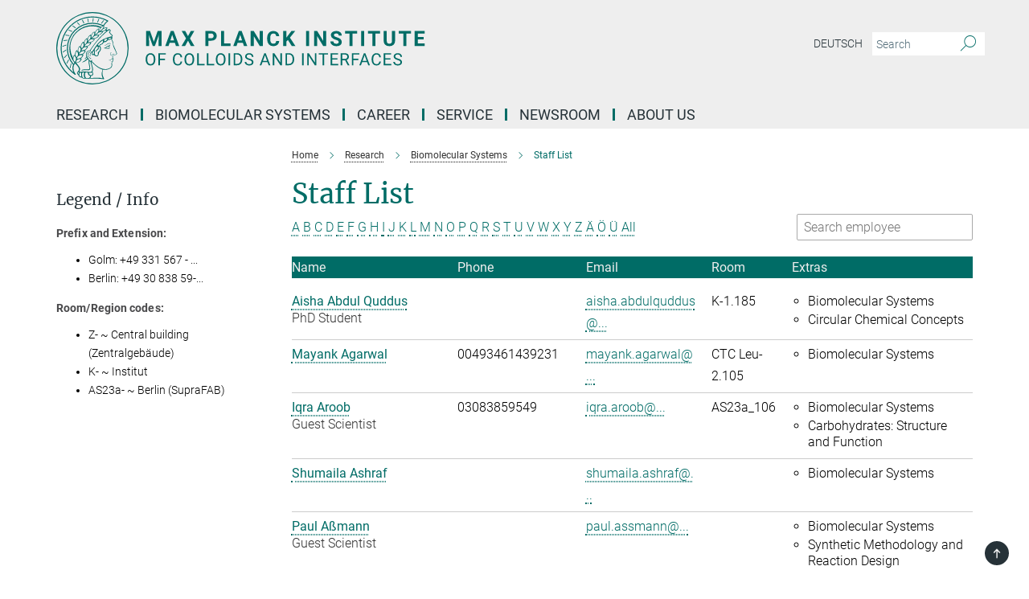

--- FILE ---
content_type: text/html; charset=utf-8
request_url: https://www.mpikg.mpg.de/biomolecular-systems/staff-list?letter=A&previous_letter=U
body_size: 15918
content:
<!DOCTYPE html>
<html prefix="og: http://ogp.me/ns#" lang="en">
<head>
  <meta http-equiv="X-UA-Compatible" content="IE=edge">
  <meta content="width=device-width, initial-scale=1.0" name="viewport">
  <meta http-equiv="Content-Type" content="text/html; charset=utf-8"/>
  <title>Staff List</title>
  
  <meta name="keywords" content="" /><meta name="description" content="" />
  
  
<meta property="og:title" content="Staff List">
<meta property="og:description" content="">
<meta property="og:type" content="website">
<meta property="og:url" content="https://www.mpikg.mpg.de/biomolecular-systems/staff-list">
<meta property="og:image" content="https://www.mpikg.mpg.de/assets/og-logo-281c44f14f2114ed3fe50e666618ff96341055a2f8ce31aa0fd70471a30ca9ed.jpg">


  
  


  <meta name="msapplication-TileColor" content="#fff" />
<meta name="msapplication-square70x70logo" content="/assets/touch-icon-70x70-16c94b19254f9bb0c9f8e8747559f16c0a37fd015be1b4a30d7d1b03ed51f755.png" />
<meta name="msapplication-square150x150logo" content="/assets/touch-icon-150x150-3b1e0a32c3b2d24a1f1f18502efcb8f9e198bf2fc47e73c627d581ffae537142.png" />
<meta name="msapplication-wide310x150logo" content="/assets/touch-icon-310x150-067a0b4236ec2cdc70297273ab6bf1fc2dcf6cc556a62eab064bbfa4f5256461.png" />
<meta name="msapplication-square310x310logo" content="/assets/touch-icon-310x310-d33ffcdc109f9ad965a6892ec61d444da69646747bd88a4ce7fe3d3204c3bf0b.png" />
<link rel="apple-touch-icon" type="image/png" href="/assets/touch-icon-180x180-a3e396f9294afe6618861344bef35fc0075f9631fe80702eb259befcd682a42c.png" sizes="180x180">
<link rel="icon" type="image/png" href="/assets/touch-icon-32x32-143e3880a2e335e870552727a7f643a88be592ac74a53067012b5c0528002367.png" sizes="32x32">

  <link rel="preload" href="/assets/roboto-v20-latin-ext_latin_greek-ext_greek_cyrillic-ext_cyrillic-700-8d2872cf0efbd26ce09519f2ebe27fb09f148125cf65964890cc98562e8d7aa3.woff2" as="font" type="font/woff2" crossorigin="anonymous">
  
  
  
  <script>var ROOT_PATH = '/';var LANGUAGE = 'en';var PATH_TO_CMS = 'https://mpikgf2.iedit.mpg.de';var INSTANCE_NAME = 'mpikgf2';</script>
  
      <link rel="stylesheet" media="all" href="/assets/responsive_live_green-b4104db02fad82373eaef717c39506fa87036661729168d4cfe06a4e84cae1cb.css" />
    <link rel="stylesheet" media="all" href="/assets/responsive/headerstylesheets/mpikgf2-header-c7ac201ea10c01bb87eb7e6a1cc1a6c484bf64fec9f48426cc6c73fe9914a1de.css" />

<script>
  window.addEventListener("load", function() {
    var linkElement = document.createElement("link");
    linkElement.rel="stylesheet";
    linkElement.href="/assets/katex/katex-4c5cd0d7a0c68fd03f44bf90378c50838ac39ebc09d5f02a7a9169be65ab4d65.css";
    linkElement.media="all";
    document.head.appendChild(linkElement);
  });
</script>


  

  

  <script>
  if(!window.DCLGuard) {
    window.DCLGuard=true;
  }
</script>
<script type="module">
//<![CDATA[
document.body.addEventListener('Base',function(){  (function (global) {
    if (global.MpgApp && global.MpgApp.object) {
      global.MpgApp.object.id = +'191001';
    }
  }(window));
});
/*-=deferred=-*/
//]]>
</script>
  <link rel="canonical" href="https://www.mpikg.mpg.de/biomolecular-systems/staff-list" />


  
  <meta name="csrf-param" content="authenticity_token" />
<meta name="csrf-token" content="VcQCLj0yOOzygwuGG5WP2rh9qKEbaSVS8AbzzKS23R_7ZlVi4LKUC9JX4Nlhse0oYK65zSb7GUW6ogej9uYU1Q" />
  <meta name="generator" content="JustRelate CX Cloud (www.justrelate.com)" />
  
  
      <link rel="alternate" hreflang="de" href="https://www.mpikg.mpg.de/biomolekulare-systeme/mitarbeiterliste" />
    <link rel="alternate" hreflang="en" href="https://www.mpikg.mpg.de/biomolecular-systems/staff-list" />


  
    <script type="module" >
      window.allHash = { 'manifest':'/assets/manifest-04024382391bb910584145d8113cf35ef376b55d125bb4516cebeb14ce788597','responsive/modules/display_pubman_reference_counter':'/assets/responsive/modules/display_pubman_reference_counter-8150b81b51110bc3ec7a4dc03078feda26b48c0226aee02029ee6cf7d5a3b87e','responsive/modules/video_module':'/assets/responsive/modules/video_module-231e7a8449475283e1c1a0c7348d56fd29107c9b0d141c824f3bd51bb4f71c10','responsive/live/annual_report_overview':'/assets/responsive/live/annual_report_overview-f7e7c3f45d3666234c0259e10c56456d695ae3c2df7a7d60809b7c64ce52b732','responsive/live/annual_review_overview':'/assets/responsive/live/annual_review_overview-49341d85de5d249f2de9b520154d516e9b4390cbf17a523d5731934d3b9089ec','responsive/live/deferred-picture-loader':'/assets/responsive/live/deferred-picture-loader-088fb2b6bedef1b9972192d465bc79afd9cbe81cefd785b8f8698056aa04cf93','responsive/live/employee':'/assets/responsive/live/employee-ac8cd3e48754c26d9eaf9f9965ab06aca171804411f359cbccd54a69e89bc31c','responsive/live/employee_landing_page':'/assets/responsive/live/employee_landing_page-ac8cd3e48754c26d9eaf9f9965ab06aca171804411f359cbccd54a69e89bc31c','responsive/live/employee_search':'/assets/responsive/live/employee_search-47a41df3fc7a7dea603765ad3806515b07efaddd7cf02a8d9038bdce6fa548a1','responsive/live/event_overview':'/assets/responsive/live/event_overview-817c26c3dfe343bed2eddac7dd37b6638da92babec077a826fde45294ed63f3c','responsive/live/gallery_overview':'/assets/responsive/live/gallery_overview-459edb4dec983cc03e8658fafc1f9df7e9d1c78786c31d9864e109a04fde3be7','responsive/live/institute_page':'/assets/responsive/live/institute_page-03ec6d8aaec2eff8a6c1522f54abf44608299523f838fc7d14db1e68d8ec0c7a','responsive/live/institutes_map':'/assets/responsive/live/institutes_map-588c0307e4a797238ba50134c823708bd3d8d640157dc87cf24b592ecdbd874e','responsive/live/job_board':'/assets/responsive/live/job_board-0db2f3e92fdcd350960e469870b9bef95adc9b08e90418d17a0977ae0a9ec8fd','responsive/live/newsroom':'/assets/responsive/live/newsroom-c8be313dabf63d1ee1e51af14f32628f2c0b54a5ef41ce999b8bd024dc64cad2','responsive/live/organigramm':'/assets/responsive/live/organigramm-18444677e2dce6a3c2138ce8d4a01aca7e84b3ea9ffc175b801208634555d8ff','responsive/live/research_page':'/assets/responsive/live/research_page-c8be313dabf63d1ee1e51af14f32628f2c0b54a5ef41ce999b8bd024dc64cad2','responsive/live/science_gallery_overview':'/assets/responsive/live/science_gallery_overview-5c87ac26683fe2f4315159efefa651462b87429147b8f9504423742e6b7f7785','responsive/live/tabcard':'/assets/responsive/live/tabcard-be5f79406a0a3cc678ea330446a0c4edde31069050268b66ce75cfda3592da0d','live/advent_calendar':'/assets/live/advent_calendar-4ef7ec5654db2e7d38c778dc295aec19318d2c1afcbbf6ac4bfc2dde87c57f12','live/employee':'/assets/live/employee-fb8f504a3309f25dbdd8d3cf3d3f55c597964116d5af01a0ba720e7faa186337','live/employee_landing_page':'/assets/live/employee_landing_page-fb8f504a3309f25dbdd8d3cf3d3f55c597964116d5af01a0ba720e7faa186337','live/gallery_overview':'/assets/live/gallery_overview-18a0e0553dd83304038b0c94477d177e23b8b98bff7cb6dd36c7c99bf8082d12','live/podcast_page':'/assets/live/podcast_page-fe7023d277ed2b0b7a3228167181231631915515dcf603a33f35de7f4fd9566f','live/video_page':'/assets/live/video_page-62efab78e58bdfd4531ccfc9fe3601ea90abeb617a6de220c1d09250ba003d37','responsive/mpg_common/live/dropdown_list':'/assets/responsive/mpg_common/live/dropdown_list-71372d52518b3cb50132756313972768fdec1d4fa3ffa38e6655696fe2de5c0b','responsive/mpg_common/live/event_calendar':'/assets/responsive/mpg_common/live/event_calendar-719dd7e7333c7d65af04ddf8e2d244a2646b5f16d0d7f24f75b0bb8c334da6a5','responsive/mpg_common/live/event_registration':'/assets/responsive/mpg_common/live/event_registration-e6771dca098e37c2858ff2b690497f83a2808b6c642e3f4540e8587e1896c84e','responsive/mpg_common/live/expandable':'/assets/responsive/mpg_common/live/expandable-e2143bde3d53151b5ff7279eaab589f3fefb4fd31278ca9064fd6b83b38d5912','responsive/mpg_common/live/gallery_youtube_video':'/assets/responsive/mpg_common/live/gallery_youtube_video-b859711b59a5655b5fa2deb87bd0d137460341c3494a5df957f750c716970382','responsive/mpg_common/live/interactive_table':'/assets/responsive/mpg_common/live/interactive_table-bff65d6297e45592f8608cd64814fc8d23f62cb328a98b482419e4c25a31fdde','responsive/mpg_common/live/intersection-observer':'/assets/responsive/mpg_common/live/intersection-observer-9e55d6cf2aac1d0866ac8588334111b664e643e4e91b10c5cbb42315eb25d974','responsive/mpg_common/live/main_menu':'/assets/responsive/mpg_common/live/main_menu-43966868573e0e775be41cf218e0f15a6399cf3695eb4297bae55004451acada','responsive/mpg_common/live/news_publication_overview':'/assets/responsive/mpg_common/live/news_publication_overview-d1aae55c18bfd7cf46bad48f7392e51fc1b3a3b887bc6312a39e36eaa58936fa','responsive/mpg_common/live/reverse':'/assets/responsive/mpg_common/live/reverse-9d6a32ce7c0f41fbc5249f8919f9c7b76cacd71f216c9e6223c27560acf41c8b','responsive/mpg_common/live/shuffle':'/assets/responsive/mpg_common/live/shuffle-14b053c3d32d46209f0572a91d3240487cd520326247fc2f1c36ea4d3a6035eb','responsive/mpg_common/live/slick_lazyloader':'/assets/responsive/mpg_common/live/slick_lazyloader-ea2704816b84026f362aa3824fcd44450d54dffccb7fca3c853d2f830a5ce412','responsive/mpg_common/live/video':'/assets/responsive/mpg_common/live/video-55b7101b2ac2622a81eba0bdefd94b5c5ddf1476b01f4442c3b1ae855b274dcf','responsive/mpg_common/live/youtube_extension':'/assets/responsive/mpg_common/live/youtube_extension-2b42986b3cae60b7e4153221d501bc0953010efeadda844a2acdc05da907e90f','preview/_pdf_sorting':'/assets/preview/_pdf_sorting-8fa7fd1ef29207b6c9a940e5eca927c26157f93f2a9e78e21de2578e6e06edf0','preview/advent_calendar':'/assets/preview/advent_calendar-4ef7ec5654db2e7d38c778dc295aec19318d2c1afcbbf6ac4bfc2dde87c57f12','preview/annual_review_search':'/assets/preview/annual_review_search-8fa7fd1ef29207b6c9a940e5eca927c26157f93f2a9e78e21de2578e6e06edf0','preview/edit_overlays':'/assets/preview/edit_overlays-cef31afd41d708f542672cc748b72a6b62ed10df9ee0030c11a0892ae937db70','preview/employee':'/assets/preview/employee-fb8f504a3309f25dbdd8d3cf3d3f55c597964116d5af01a0ba720e7faa186337','preview/employee_landing_page':'/assets/preview/employee_landing_page-fb8f504a3309f25dbdd8d3cf3d3f55c597964116d5af01a0ba720e7faa186337','preview/gallery_overview':'/assets/preview/gallery_overview-ca27fbd8e436a0f15e28d60a0a4a5861f7f9817b9cb44cb36ae654ebe03eec2a','preview/lodash':'/assets/preview/lodash-01fbab736a95109fbe4e1857ce7958edc28a78059301871a97ed0459a73f92d2','preview/overlay':'/assets/preview/overlay-4b3006f01cc2a80c44064f57acfdb24229925bbf211ca5a5e202b0be8cd2e66e','preview/overlay_ajax_methods':'/assets/preview/overlay_ajax_methods-0cceedf969995341b0aeb5629069bf5117896d2b053822e99f527e733430de65','preview/pdf_overview':'/assets/preview/pdf_overview-8fa7fd1ef29207b6c9a940e5eca927c26157f93f2a9e78e21de2578e6e06edf0','preview/podcast_page':'/assets/preview/podcast_page-8b696f28fe17c5875ac647a54463d6cf4beda5fa758ba590dd50d4f7d11e02a0','preview/preview':'/assets/preview/preview-7d20d27ffa274bf0336cbf591613fbbffd4fa684d745614240e81e11118b65c2','preview/science_gallery_overview':'/assets/preview/science_gallery_overview-00600feadb223d3b4cb5432a27cc6bee695f2b95225cb9ecf2e9407660ebcc35','preview/video_page':'/assets/preview/video_page-5359db6cf01dcd5736c28abe7e77dabdb4c7caa77184713f32f731d158ced5a8','preview_manifest':'/assets/preview_manifest-04024382391bb910584145d8113cf35ef376b55d125bb4516cebeb14ce788597','editmarker':'/assets/editmarker-b8d0504e39fbfef0acc731ba771c770852ec660f0e5b8990b6d367aefa0d9b9c','live':'/assets/live-4aa8e228b0242df1d2d064070d3be572a1ad3e67fe8c70b092213a5236b38737','print':'/assets/print-08c7a83da7f03ca9674c285c1cc50a85f44241f0bcef84178df198c8e9805c3c','mpg_base':'/assets/mpg_base-161fbafcd07f5fc9b56051e8acd88e712c103faef08a887e51fdcf16814b7446','mpg_fouc':'/assets/mpg_fouc-e8a835d89f91cf9c99be7a651f3ca1d04175934511621130554eef6aa910482c','mpg_amd':'/assets/mpg_amd-7c9ab00ac1b3a8c78cac15f76b6d33ed50bb1347cea217b0848031018ef80c94','mpg_amd_bundle':'/assets/mpg_amd_bundle-932e0d098e1959a6b4654b199e4c02974ab670115222c010a0bcc14756fce071','responsive/friendlycaptcha/widget.module.min':'/assets/responsive/friendlycaptcha/widget.module.min-19cabfb2100ce6916acaa628a50895f333f8ffb6a12387af23054565ee2122f2','responsive/honeybadger.min':'/assets/responsive/honeybadger.min-213763a8258237e8c4d12f0dbd98d8a966023b02f7433c1a05c1bace6ef120ec','responsive_live':'/assets/responsive_live-d4b4a938cbf67a69dc6ba9767c95bb10486874f069e457abc2ad6f53c7126fac','katex/katex':'/assets/katex/katex-ca9d4097b1925d5d729e5c4c7ffcdb44112ba08c53e7183feb26afa6927cc4fd','responsive/tsmodules/cashew':'/assets/responsive/tsmodules/cashew-f2b3a6f988f933937212c2239a5008703225511ab19b4a6d6cbead2e9904ae21','responsive/tsmodules/datahandler':'/assets/responsive/tsmodules/datahandler-18b09253aa824ba684b48d41aea5edb6321851210404bdc3c47922c961181980','responsive/tsmodules/edit-menu':'/assets/responsive/tsmodules/edit-menu-ed8038730fbc4b64d700f28f3ccdcc8c33cc558e1182af3f37b6b4374a3ad3b6','responsive/tsmodules/edit':'/assets/responsive/tsmodules/edit-80ca9b5137f2eeb575e45f3ff1fd611effb73bd27d9f920d5f758c27a4212067','responsive/tsmodules/image-information':'/assets/responsive/tsmodules/image-information-2766379bd0ae7c612169084e5437d5662006eec54acbecba9f83ac8773ac20fa','responsive/tsmodules/languages':'/assets/responsive/tsmodules/languages-33d886fa0f8a758ac8817dfaf505c136d22e86a95988298f3b14cf46c870a586','responsive/tsmodules/menu':'/assets/responsive/tsmodules/menu-dc7cee42b20a68a887e06bb1979d6ecc601ff8dd361b80cc6a8190e33ab7f005','responsive/tsmodules/notify':'/assets/responsive/tsmodules/notify-44b67b61195156d3827af8dfd00797cd327f013dc404720659f2d3da19cf6f77','responsive/tsmodules/virtual-form':'/assets/responsive/tsmodules/virtual-form-31974440dbd9f79534149b9376a63b1f2e0b542abb5ba898e4fbaeef377d66ca' }
    </script>
    <script type="module">
//<![CDATA[
document.body.addEventListener('AMD',function(){    requirejs.config({
      waitSeconds:0,
      paths: allHash
    })
});
/*-=deferred=-*/
//]]>
</script></head>

 <body class="mpikgf2 employee_list  language-en" id="top">
  
  
  

<header class="navbar hero navigation-on-bottom">

  <div class="container remove-padding header-main-container">


    <div class="navbar-header">
        <a class="navbar-brand mpg-icon mpg-icon-logo language-en language-engreen" aria-label="Logo Max Planck Institute of Colloids and Interfaces, go to homepage" href="/en"></a>
    </div>

    <div class="lang-search">
      <div class="collapse navbar-collapse bs-navbar-collapse">
        <ul class="hidden-xs hidden-sm nav navbar-nav navbar-right navbar-meta">
          <li class="language-switcher-links">
            
    <a href="/biomolekulare-systeme/mitarbeiterliste">Deutsch</a>


          </li>
          <li>
            <form class="navbar-form navbar-left search-field hidden-xs" role="search" action="/en" accept-charset="UTF-8" method="get">
  <div class="form-group noindex">
    <input class="form-control searchfield"
      name="searchfield"
      placeholder="Search"
      value=""
      type="search"
      aria-label="You did not enter a query."
    />
    <button class="btn btn-default searchbutton" aria-label="Search">
      <i class="mpg-icon mpg-icon-search" role="img" aria-hidden="true"></i>
    </button>
  </div>
</form>
          </li>
          <li>
            
          </li>

        </ul>
      </div>
    </div>


    <div class="navbar-title-wrapper">

      <nav class="navbar navbar-default" aria-label="Main navigation">
        <div class="navbar-header">
          <div class="visible-xs visible-sm">
            <button class="nav-btn navbar-toggle" type="button" data-toggle="collapse" data-target="#main-navigation-container" aria-haspopup="true" aria-expanded="false" aria-label="Main navigation switch">
              <svg width="40" height="40" viewBox="-25 -25 50 50">
                <circle cx="0" cy="0" r="25" fill="none"/>
                <rect class="burgerline-1" x="-15" y="-12" width="30" height="4" fill="black"/>
                <rect class="burgerline-2" x="-15" y="-2" width="30" height="4" fill="black"/>
                <rect class="burgerline-3" x="-15" y="8" width="30" height="4" fill="black"/>
              </svg>
            </button>
          </div>
        </div>

        <div class="collapse navbar-collapse js-navbar-collapse noindex" id="main-navigation-container">

          <div class="mobile-search-pwa-container">
            <div class="mobile-search-container">
              <form class="navbar-form navbar-left search-field visible-sm visible-xs mobile clearfix" role="search" action="/en" accept-charset="UTF-8" method="get">
  <div class="form-group noindex">
    <input class="form-control searchfield"
      name="searchfield"
      placeholder="Search"
      value=""
      type="search"
      aria-label="You did not enter a query."
    />
    <button class="btn btn-default searchbutton" aria-label="Search">
      <i class="mpg-icon mpg-icon-search" role="img" aria-hidden="true"></i>
    </button>
  </div>
</form>
            </div>
              
          </div>

          
            <ul class="nav navbar-nav col-xs-12" id="main_nav" data-timestamp="2025-09-09T02:01:06.994Z">
<li class="dropdown mega-dropdown clearfix" tabindex="0" data-positioning="3">
<a class="main-navi-item dropdown-toggle undefined" id="Root-de.0">Research<span class="arrow-dock"></span></a><a class="dropdown-toggle visible-xs visible-sm" data-no-bs-toggle="dropdown" role="button" aria-expanded="false" aria-controls="flyout-Root-de.0"><span class="mpg-icon mpg-icon-down2"></span></a><ul id="flyout-Root-de.0" class="col-xs-12 dropdown-menu  mega-dropdown-menu row">
<li class="col-xs-12 col-sm-4 menu-column"><ul class="main"><li class="dropdown-title">
<a href="/departments" id="Root-de.0.0.0">Departments</a><ul>
<li><a href="/biomaterials" id="Root-de.0.0.0.0">Biomaterials</a></li>
<li><a href="/en/bs" id="Root-de.0.0.0.1">Biomolecular Systems</a></li>
<li><a href="/colloid-chemistry" id="Root-de.0.0.0.2">Colloid Chemistry</a></li>
<li><a href="/sbm" id="Root-de.0.0.0.3">Sustainable and Bio-inspired Materials</a></li>
</ul>
</li></ul></li>
<li class="col-xs-12 col-sm-4 menu-column"><ul class="main">
<li class="dropdown-title">
<a id="Root-de.0.1.0">COOPERATIVE RESEARCH UNITS</a><ul>
<li><a href="/6751933/max-planck-queensland-centre" id="Root-de.0.1.0.0">Max Planck Queensland Centre</a></li>
<li><a class="external" href="https://imprs.mpikg.mpg.de" target="_blank" id="Root-de.0.1.0.1">IMPRS Graduate School</a></li>
</ul>
</li>
<li class="dropdown-title">
<a id="Root-de.0.1.1">Publications</a><ul>
<li><a href="/5539557/Max_Planck_Institute_of_Colloids_and_Interfaces" id="Root-de.0.1.1.0">Scientific Publications</a></li>
<li><a href="/5551091/Patents" id="Root-de.0.1.1.1">Patents</a></li>
<li><a href="/annual-report" id="Root-de.0.1.1.2">Annual Report</a></li>
</ul>
</li>
</ul></li>
<li class="col-xs-12 col-sm-4 menu-column"><ul class="main">
<li class="dropdown-title">
<a id="Root-de.0.2.0">Former Research Units</a><ul>
<li><a href="/interfaces" id="Root-de.0.2.0.0">Department Interfaces</a></li>
<li><a href="/theory" id="Root-de.0.2.0.1">Department Theory &amp; Bio-Systems / Emeritus group</a></li>
<li><a href="/Mechano-bio-chemistry" id="Root-de.0.2.0.2">Max Planck research group Mechano(bio)chemistry</a></li>
</ul>
</li>
<li class="dropdown-title"><a href="/equipment" id="Root-de.0.2.1">Equipment</a></li>
</ul></li>
</ul>
</li>
<li class="dropdown mega-dropdown clearfix" tabindex="0" data-positioning="3">
<a class="main-navi-item dropdown-toggle undefined" id="Root-de.1">Biomolecular Systems<span class="arrow-dock"></span></a><a class="dropdown-toggle visible-xs visible-sm" data-no-bs-toggle="dropdown" role="button" aria-expanded="false" aria-controls="flyout-Root-de.1"><span class="mpg-icon mpg-icon-down2"></span></a><ul id="flyout-Root-de.1" class="col-xs-12 dropdown-menu  mega-dropdown-menu row">
<li class="col-xs-12 col-sm-4 menu-column"><ul class="main">
<li class="dropdown-title">
<a id="Root-de.1.0.0">About Us</a><ul>
<li><a href="/biomolecular-systems/director/peter-seeberger" id="Root-de.1.0.0.0">Director</a></li>
<li><a href="/biomolecular-systems/research-program" id="Root-de.1.0.0.1">Research Program</a></li>
<li><a href="/biomolecular-systems/equipment" id="Root-de.1.0.0.2">Equipment</a></li>
</ul>
</li>
<li class="dropdown-title"><a href="/biomolecular-systems/staff-list" id="Root-de.1.0.1">Staff Members</a></li>
</ul></li>
<li class="col-xs-12 col-sm-4 menu-column"><ul class="main">
<li class="dropdown-title">
<a id="Root-de.1.1.0">Research Groups</a><ul>
<li><a href="/186922/automated-glycan-assembly" id="Root-de.1.1.0.0">Automated Glycan Assembly</a></li>
<li><a href="/carbohydrate-materials" id="Root-de.1.1.0.1">Carbohydrate Materials</a></li>
<li><a href="/5892447/carbohydrates-structure-and-function" id="Root-de.1.1.0.2">Carbohydrates: Structure and Function</a></li>
<li><a href="/6798670/circular-chemical-concepts" id="Root-de.1.1.0.3">Circular Chemical Concepts</a></li>
<li><a href="/192540/glycobiology-and-vaccine-development" id="Root-de.1.1.0.5">Glycobiology and Vaccine Development</a></li>
<li><a href="/6499394/synthetic-methodology-and-reaction-design" id="Root-de.1.1.0.6">Synthetic Methodology and Reaction Design</a></li>
<li><a href="/en/proteins-and-membranes" id="Root-de.1.1.0.7">Computational Biophysics</a></li>
</ul>
</li>
<li class="dropdown-title"><a href="/5856215/ehemalige-arbeitsgruppen" id="Root-de.1.1.1">Former Research Groups</a></li>
</ul></li>
<li class="col-xs-12 col-sm-4 menu-column"><ul class="main">
<li class="dropdown-title"><a href="/biomolecular-systems/jobs" id="Root-de.1.2.0">Jobs</a></li>
<li class="dropdown-title"><a href="/5205797/Biomolekulare_Systeme" id="Root-de.1.2.1">Publications</a></li>
<li class="dropdown-title"><a href="/seminars-and-talks" id="Root-de.1.2.2">Seminars &amp; Talks</a></li>
</ul></li>
</ul>
</li>
<li class="dropdown mega-dropdown clearfix" tabindex="0" data-positioning="3">
<a class="main-navi-item dropdown-toggle undefined" id="Root-de.2" href="/career">Career<span class="arrow-dock"></span></a><a class="dropdown-toggle visible-xs visible-sm" data-no-bs-toggle="dropdown" role="button" aria-expanded="false" aria-controls="flyout-Root-de.2"><span class="mpg-icon mpg-icon-down2"></span></a><ul id="flyout-Root-de.2" class="col-xs-12 dropdown-menu  mega-dropdown-menu row">
<li class="col-xs-12 col-sm-4 menu-column"><ul class="main"><li class="dropdown-title">
<a id="Root-de.2.0.0">Graduate School</a><ul><li><a class="external" href="https://imprs.mpikg.mpg.de/" target="_blank" id="Root-de.2.0.0.0">IMPRS on Multiscale Bio-Systems</a></li></ul>
</li></ul></li>
<li class="col-xs-12 col-sm-4 menu-column"><ul class="main"><li class="dropdown-title"><a href="/career" id="Root-de.2.1.0">Job Offers</a></li></ul></li>
<li class="col-xs-12 col-sm-4 menu-column"><ul class="main"><li class="dropdown-title"><a id="Root-de.2.2.0">Guest Programme (in revision)</a></li></ul></li>
</ul>
</li>
<li class="dropdown mega-dropdown clearfix" tabindex="0" data-positioning="3">
<a class="main-navi-item dropdown-toggle undefined" id="Root-de.3">Service<span class="arrow-dock"></span></a><a class="dropdown-toggle visible-xs visible-sm" data-no-bs-toggle="dropdown" role="button" aria-expanded="false" aria-controls="flyout-Root-de.3"><span class="mpg-icon mpg-icon-down2"></span></a><ul id="flyout-Root-de.3" class="col-xs-12 dropdown-menu  mega-dropdown-menu row">
<li class="col-xs-12 col-sm-4 menu-column"><ul class="main">
<li class="dropdown-title"><a href="/administration" id="Root-de.3.0.0">Administration</a></li>
<li class="dropdown-title"><a href="/canteens" id="Root-de.3.0.1">Canteens</a></li>
<li class="dropdown-title"><a href="/chemical-database" id="Root-de.3.0.2">Chemical Database</a></li>
<li class="dropdown-title"><a href="/childcare" id="Root-de.3.0.3">Childcare</a></li>
</ul></li>
<li class="col-xs-12 col-sm-4 menu-column"><ul class="main">
<li class="dropdown-title"><a href="/5980080/electronik-service" id="Root-de.3.1.0">Electronic Services</a></li>
<li class="dropdown-title"><a href="/5637732/guesthouse" id="Root-de.3.1.1">Guest House</a></li>
<li class="dropdown-title"><a href="/en/welcome-office" id="Root-de.3.1.2">International Office</a></li>
<li class="dropdown-title"><a href="/en/it-service" id="Root-de.3.1.3">IT Support</a></li>
<li class="dropdown-title"><a href="/library" id="Root-de.3.1.4">Library</a></li>
</ul></li>
<li class="col-xs-12 col-sm-4 menu-column"><ul class="main">
<li class="dropdown-title"><a href="/store" id="Root-de.3.2.0">Store</a></li>
<li class="dropdown-title"><a href="/6155149/betriebstechnik" id="Root-de.3.2.1">Technical Services</a></li>
<li class="dropdown-title">
<a id="Root-de.3.2.2">Workshops</a><ul>
<li><a href="/5975554/glasblaeserwerkstatt" id="Root-de.3.2.2.0">Glassblowing Workshop</a></li>
<li><a href="/5975497/mechanische-werkstatt" id="Root-de.3.2.2.1">Mechanic Workshop</a></li>
</ul>
</li>
</ul></li>
</ul>
</li>
<li class="dropdown mega-dropdown clearfix" tabindex="0" data-positioning="2">
<a class="main-navi-item dropdown-toggle undefined" id="Root-de.4" href="/en/pr">Newsroom<span class="arrow-dock"></span></a><a class="dropdown-toggle visible-xs visible-sm" data-no-bs-toggle="dropdown" role="button" aria-expanded="false" aria-controls="flyout-Root-de.4"><span class="mpg-icon mpg-icon-down2"></span></a><ul id="flyout-Root-de.4" class="col-xs-12 dropdown-menu  mega-dropdown-menu row">
<li class="col-xs-12 col-sm-4 menu-column"><ul class="main">
<li class="dropdown-title"><a href="/press-releases" id="Root-de.4.0.0">News</a></li>
<li class="dropdown-title"><a href="/6873692/press-office" id="Root-de.4.0.1">Press Office</a></li>
<li class="dropdown-title">
<a href="/media" id="Root-de.4.0.2">Media Library</a><ul><li><a href="/logo" id="Root-de.4.0.2.0">Logo, CI &amp; CD</a></li></ul>
</li>
</ul></li>
<li class="col-xs-12 col-sm-4 menu-column"><ul class="main"><li class="dropdown-title">
<a id="Root-de.4.1.0">Publications</a><ul>
<li><a href="/6874924/scientific-publications-of-the-KGF" id="Root-de.4.1.0.0">Scientific Publications</a></li>
<li><a href="/reports" id="Root-de.4.1.0.1">Research Reports</a></li>
<li><a href="/institute-booklet" id="Root-de.4.1.0.2">Institute Booklet</a></li>
<li><a href="/MaxPlanckResearch" id="Root-de.4.1.0.3">Articles in MaxPlanckResearch</a></li>
<li><a href="/yearbook" id="Root-de.4.1.0.4">Yearbook</a></li>
</ul>
</li></ul></li>
</ul>
</li>
<li class="dropdown mega-dropdown clearfix" tabindex="0" data-positioning="3">
<a class="main-navi-item dropdown-toggle undefined" id="Root-de.5">About Us<span class="arrow-dock"></span></a><a class="dropdown-toggle visible-xs visible-sm" data-no-bs-toggle="dropdown" role="button" aria-expanded="false" aria-controls="flyout-Root-de.5"><span class="mpg-icon mpg-icon-down2"></span></a><ul id="flyout-Root-de.5" class="col-xs-12 dropdown-menu  mega-dropdown-menu row">
<li class="col-xs-12 col-sm-4 menu-column"><ul class="main">
<li class="dropdown-title"><a href="/profile" id="Root-de.5.0.0">Short Profile</a></li>
<li class="dropdown-title">
<a href="/organization" id="Root-de.5.0.1">Organization</a><ul>
<li><a href="/5818576/external-scientific-members" id="Root-de.5.0.1.0">External Scientific Members</a></li>
<li><a href="/organigram" id="Root-de.5.0.1.1">Organigram</a></li>
<li><a href="/scientific-advisory-board" id="Root-de.5.0.1.2">Scientific Advisory Board</a></li>
</ul>
</li>
<li class="dropdown-title"><a href="/history" id="Root-de.5.0.2">History</a></li>
</ul></li>
<li class="col-xs-12 col-sm-4 menu-column"><ul class="main">
<li class="dropdown-title">
<a id="Root-de.5.1.0">Staff</a><ul>
<li><a href="/equal-opportunities" id="Root-de.5.1.0.0">Equal Opportunities</a></li>
<li><a href="/PhD-Representatives" id="Root-de.5.1.0.1">PhD Students Representatives</a></li>
<li><a href="/6039135/repraesentant-der-wissenschaftlichen-mitarbeiter-des-instituts" id="Root-de.5.1.0.2">Section Representative</a></li>
<li><a href="/works-council" id="Root-de.5.1.0.3">Works Council</a></li>
</ul>
</li>
<li class="dropdown-title"><a href="/en/alumni" id="Root-de.5.1.1">Alumni</a></li>
</ul></li>
<li class="col-xs-12 col-sm-4 menu-column"><ul class="main">
<li class="dropdown-title"><a href="/staff-members" id="Root-de.5.2.0">Staff Directory</a></li>
<li class="dropdown-title">
<a id="Root-de.5.2.1">Contact</a><ul><li><a href="/contact" id="Root-de.5.2.1.0">Directions</a></li></ul>
</li>
</ul></li>
</ul>
</li>
</ul>

          <div class="text-center language-switcher visible-xs visible-sm">
            
    <a href="/biomolekulare-systeme/mitarbeiterliste">Deutsch</a>


          </div>
        </div>
      </nav>
    </div>
  </div>
</header>

<header class="container-full-width visible-print-block">
  <div class="container">
    <div class="row">
      <div class="col-xs-12">
        <div class="content">
              <span class="mpg-icon mpg-icon-logo custom-print-header language-en">
                Max Planck Institute of Colloids and Interfaces
              </span>
        </div>
      </div>
    </div>
  </div>
</header>

<script type="module">
//<![CDATA[
document.body.addEventListener('Base',function(){  var mainMenu;
  if(typeof MpgCommon != "undefined") {
    mainMenu = new MpgCommon.MainMenu();
  }
});
/*-=deferred=-*/
//]]>
</script>
  
  <div id="page_content">
    <div class="container content-wrapper">
  <div class="row">
    <main>
      <article class="col-md-9 col-md-push-3">
        <div class="content py-0">
          <div class="noindex">
  <nav class="hidden-print" aria-label="breadcrumb">
    <ol class="breadcrumb clearfix" vocab="http://schema.org/" typeof="BreadcrumbList">

          <li class="breadcrumb-item" property="itemListElement" typeof="ListItem">
            <a property="item"
               typeof="WebPage"
               href="/en"
               class=""
               title="">
              <span property="name">Home</span>
            </a>
            <meta property="position" content="1">
          </li>
          <li class="breadcrumb-item" property="itemListElement" typeof="ListItem">
            <a property="item"
               typeof="WebPage"
               href="/departments"
               class=""
               title="">
              <span property="name">Research</span>
            </a>
            <meta property="position" content="2">
          </li>
          <li class="breadcrumb-item" property="itemListElement" typeof="ListItem">
            <a property="item"
               typeof="WebPage"
               href="/en/bs"
               class=""
               title="">
              <span property="name">Biomolecular Systems</span>
            </a>
            <meta property="position" content="3">
          </li>
      <li class="breadcrumb-item active" property="itemListElement" typeof="ListItem" aria-current="page">
        <span property="name">Staff List</span>
        <meta property="position" content="4">
      </li>
    </ol>
  </nav>
</div>


        </div>
        

    <h1 class="page-titledesc">Staff List</h1>
    <div class="meta-information">
      
    </div>
    <div class="employee_list">
        <div class="search_letters">
          <div class="dotted_line"></div>

          <div class="letters"><a class="current" href="/biomolecular-systems/staff-list?letter=A&amp;previous_letter=A">A</a> <a class="" href="/biomolecular-systems/staff-list?letter=B&amp;previous_letter=A">B</a> <a class="" href="/biomolecular-systems/staff-list?letter=C&amp;previous_letter=A">C</a> <a class="" href="/biomolecular-systems/staff-list?letter=D&amp;previous_letter=A">D</a> <a class="" href="/biomolecular-systems/staff-list?letter=E&amp;previous_letter=A">E</a> <a class="" href="/biomolecular-systems/staff-list?letter=F&amp;previous_letter=A">F</a> <a class="" href="/biomolecular-systems/staff-list?letter=G&amp;previous_letter=A">G</a> <a class="" href="/biomolecular-systems/staff-list?letter=H&amp;previous_letter=A">H</a> <a class="" href="/biomolecular-systems/staff-list?letter=I&amp;previous_letter=A">I</a> <a class="" href="/biomolecular-systems/staff-list?letter=J&amp;previous_letter=A">J</a> <a class="" href="/biomolecular-systems/staff-list?letter=K&amp;previous_letter=A">K</a> <a class="" href="/biomolecular-systems/staff-list?letter=L&amp;previous_letter=A">L</a> <a class="" href="/biomolecular-systems/staff-list?letter=M&amp;previous_letter=A">M</a> <a class="" href="/biomolecular-systems/staff-list?letter=N&amp;previous_letter=A">N</a> <a class="" href="/biomolecular-systems/staff-list?letter=O&amp;previous_letter=A">O</a> <a class="" href="/biomolecular-systems/staff-list?letter=P&amp;previous_letter=A">P</a> <a class="" href="/biomolecular-systems/staff-list?letter=Q&amp;previous_letter=A">Q</a> <a class="" href="/biomolecular-systems/staff-list?letter=R&amp;previous_letter=A">R</a> <a class="" href="/biomolecular-systems/staff-list?letter=S&amp;previous_letter=A">S</a> <a class="" href="/biomolecular-systems/staff-list?letter=T&amp;previous_letter=A">T</a> <a class="" href="/biomolecular-systems/staff-list?letter=U&amp;previous_letter=A">U</a> <a class="" href="/biomolecular-systems/staff-list?letter=V&amp;previous_letter=A">V</a> <a class="" href="/biomolecular-systems/staff-list?letter=W&amp;previous_letter=A">W</a> <a class="" href="/biomolecular-systems/staff-list?letter=X&amp;previous_letter=A">X</a> <a class="" href="/biomolecular-systems/staff-list?letter=Y&amp;previous_letter=A">Y</a> <a class="" href="/biomolecular-systems/staff-list?letter=Z&amp;previous_letter=A">Z</a> <a class="" href="/biomolecular-systems/staff-list?letter=%C3%84&amp;previous_letter=A">Ä</a> <a class="" href="/biomolecular-systems/staff-list?letter=%C3%96&amp;previous_letter=A">Ö</a> <a class="" href="/biomolecular-systems/staff-list?letter=%C3%9C&amp;previous_letter=A">Ü</a> <a class=" all" href="/biomolecular-systems/staff-list?letter=All&amp;previous_letter=A">All</a></div>

          <div class="search">
            <form action="/biomolecular-systems/staff-list" accept-charset="UTF-8" method="post"><input type="hidden" name="authenticity_token" value="kEu-YkdKxNUxOzX31j8QfXkult9h8l7QEGRSxZVGsZU6x9yyxgNlvtkFJGfbSgFoW2_YqPGya4LrEKpOwpx-fA" autocomplete="off" />
              <input type="text" name="search" id="search" value="" class="text_input default_text" title="Search employee" placeholder="Search employee" />
</form>          </div>

          <div class="dotted_line"></div>
        </div>

        <div class="content">
          <div>
            
          </div>

          <table class="table_without_sidebar dataTable" data-length="99" data-show-filter="false"><thead><tr><th class="name first" data-column="name">Name</th><th class="phone" data-column="phone">Phone</th><th class="email" data-column="email">Email</th><th class="room" data-column="room">Room</th><th class="extras last" data-column="extras">Extras</th></tr><tr><td colspan="5"></td></tr></thead><tbody><tr class="last"><td class="name first"><a title="More information about Aisha Abdul Quddus" href="/biomolecular-systems/staff-list/142237"><span class="icon link_like_text employee_name">Aisha Abdul Quddus</span></a><div class="position">PhD Student</div></td><td class="phone"></td><td class="email"><a data-indirect-mail="true" href="mailto:bdde5c0d625540fa4424a37a3274ea3e0c42c3060deb31682fc187b9ffed">aisha.abdulquddus@...</a></td><td class="room">K-1.185</td><td class="extras last"><ul><li>Biomolecular Systems</li><li>Circular Chemical Concepts</li></ul></td></tr><tr class="last"><td class="name first"><a title="More information about Mayank Agarwal" href="/biomolecular-systems/staff-list/135089"><span class="icon link_like_text employee_name">Mayank Agarwal</span></a><div class="position"></div></td><td class="phone"><ul class="no_list_icon"><li>00493461439231</li></ul></td><td class="email"><a data-indirect-mail="true" href="mailto:b1d656046d100ff94730bd7c267cce260f6bc5114aed26216cd585">mayank.agarwal@...</a></td><td class="room">CTC Leu-2.105</td><td class="extras last"><ul><li>Biomolecular Systems</li></ul></td></tr><tr class="last"><td class="name first"><a title="More information about Dr. Iqra Aroob" href="/biomolecular-systems/staff-list/146731"><span class="icon link_like_text employee_name">Iqra Aroob</span></a><div class="position">Guest Scientist</div></td><td class="phone"><ul class="no_list_icon"><li>03083859549</li></ul></td><td class="email"><a data-indirect-mail="true" href="mailto:b5c65d042d1a53f74f338f663779e52c516fde114ae433">iqra.aroob@...</a></td><td class="room">AS23a_106</td><td class="extras last"><ul><li>Biomolecular Systems</li><li>Carbohydrates: Structure and Function</li></ul></td></tr><tr class="last"><td class="name first"><a title="More information about Shumaila Ashraf" href="/biomolecular-systems/staff-list/156253"><span class="icon link_like_text employee_name">Shumaila Ashraf</span></a><div class="position"></div></td><td class="phone"></td><td class="email"><a data-indirect-mail="true" href="mailto:afdf5a0862124df90e30bc633571e80b1272c71d03ae3b36259f84f2">shumaila.ashraf@...</a></td><td class="room"></td><td class="extras last"><ul><li>Biomolecular Systems</li></ul></td></tr><tr class="last"><td class="name first"><a title="More information about Paul Aßmann" href="/biomolecular-systems/staff-list/154280"><span class="icon link_like_text employee_name">Paul Aßmann</span></a><div class="position">Guest Scientist</div></td><td class="phone"></td><td class="email"><a data-indirect-mail="true" href="mailto:acd65a092d1a52eb4d30a165077dfe221465801b14e7782227">paul.assmann@...</a></td><td class="room"></td><td class="extras last"><ul><li>Biomolecular Systems</li><li>Synthetic Methodology and Reaction Design</li></ul></td></tr></tbody></table>


        </div>
    </div>





      </article>
    </main>
    <aside class="sidebar">

  <div class="col-md-3 col-md-pull-9">
    <div class="sidebar-slider">
      <div class="side-nav-scroller">
        
      </div>
    </div>
    
    
<div class="group-extension">
  <div class="h3" role="button" aria-expanded="false" id="group_button_content_right_0" aria-controls="group_region_content_right_0">
    Legend / Info
    <i class="mpg-icon mpg-icon-down2"></i>
</div>  <div class="wrapper-mobile" role="region" id="group_region_content_right_0" aria-labelledby="group_button_content_right_0"><div class="text_block text-block-extension"><p><strong>Prefix and Extension:</strong></p><ul>
<li>Golm: +49 331 567 - ...</li>
<li>Berlin: +49 30 838 59-...</li>
</ul><p><strong>Room/Region codes:</strong></p><ul>
<li>Z- ~ Central building (Zentralgebäude)</li>
<li>K- ~ Institut</li>
<li>AS23a- ~ Berlin (SupraFAB)</li>
</ul></div>
<style>

td.name.first a {
    font-weight: 500;
}
td.name.first {
    line-height: 1.35;
    padding-top: 4px;
    padding-bottom: 7px;
}
.employee_list .search form {
    text-align: right;
    margin-bottom: 20px;
    margin-top: -30px;
    z-index: 22;
}
input#search {border: 1px solid darkgray; padding: 2px 8px; border-radius: 2px;}
@media (max-width: 680px) { input#search{width: 10rem;} }

.employee_list table.dataTable th {
    background-color:rgb(0, 108, 102);
    color: #EEE;
    font-weight: 400;
}
.employee_list table.dataTable td {
    padding: 4px 2px 7px 0px;
    vertical-align: baseline;
}

.employee_list .position {
    color: #333;
}

td.phone {white-space: nowrap;}
td.email a {word-break: break-word;}

th.name.first, td.name.first {
    width: 25% !important;
}
th.extras.last, td.links.last, th.links.last, td.links.last {
    width: 27% !important;
}
th.email, td.email {
    width: 19% !important;
}
th.room, td.room {
    width: 10% !important;
}
th.phone, td.phone {
    width: 19% !important;
}

td.extras.last li,
td.links.last li {
    list-style-type: circle;
    padding-inline-start: 0em;
    margin-inline-start: 20px;
    line-height: 1.3;
    padding-bottom: 3px;
    font-weight: 300;
    margin-left: 20px;
}

td.links.last a {
    word-break: break-word;
}

.employee_list table.dataTable td a.external {
    font-size: 12px;
    font-weight: 400;
}
</style>
</div>
</div>


  </div>
</aside>



  </div>
</div>

  </div>
  <div class="footer-wrap noindex">
  <footer class="container-full-width green footer trngl-footer hidden-print">
      <svg viewbox="0 0 1 1" style="width:100%; height:4em; overflow:visible" preserveAspectRatio="none">
        <path class="footer-triangle" d="M 0 1 L 1 0 L 1 1.1 L 0 1.1" fill="none"/>
      </svg>
    <div class="container invert">
      <div class="row">
        <div class="to-top-dummy"></div>
          <a id="to-top-button" class="to-top" href="#top">Top</a>
          <div class="col-md-12 columns-quicklinks-container">
            
                <div class="footer-focus">
  <h4 class="h3 footer-link-header" tabindex="0" aria-haspopup="true" aria-expanded="false">Contact <i class="mpg-icon mpg-icon-down2"></i></h4>
  <ul class="footer-links">
    <li><a class="" href="/staff-members">Staff Members</a> </li>
    <li><a class="" href="/contact">Directions</a> </li>
  </ul>
</div>

                <div class="footer-focus">
  <h4 class="h3 footer-link-header" tabindex="0" aria-haspopup="true" aria-expanded="false">Departments <i class="mpg-icon mpg-icon-down2"></i></h4>
  <ul class="footer-links">
    <li><a class="" href="/biomaterials">Biomaterials</a> </li>
    <li><a class="" href="/en/bs">Biomolecular Systems</a> </li>
    <li><a class="" href="/colloid-chemistry">Colloid Chemistry</a> </li>
    <li><a class="" href="/sbm">Sustainable and Bio-inspired Materials</a> </li>
  </ul>
</div>

                
                

            
              <div class="col-xs-12 col-md-4">
  <ul class="quicklinks">
      <li><a target="_self" class="btn btn-primary" href="https://intranet.mpikg.mpg.de/">Intranet</a></li>
      <li><a target="_self" class="btn btn-primary" href="https://webmail.mpikg.mpg.de">Webmail</a></li>
      <li><a target="_self" class="btn btn-primary" href="https://webdb.mpikg.mpg.de/staffdb/">Self Service</a></li>
      <li><a target="_self" class="btn btn-primary" href="https://www.mpg.de/en">Max Planck Society</a></li>
      <li><a target="_self" class="btn btn-primary" href="https://www.mpg.de/14172230/code-of-conduct.pdf">Code of Conduct</a></li>
      <li><a target="_self" class="btn btn-primary" href="https://www.mpg.de/11961177/policy-against-sexualized-discrimination-harassment-and-violence.pdf">Discrimination Protection</a></li>
  </ul>
</div>



          </div>
      </div>
    </div>
  </footer>
  <footer class="container-full-width darkgreen institute-subfooter hidden-print">
  <div class="container space-between invert">
      <div class="logo">
            <a target="_blank" href="https://www.mpg.de/en">
              <div class="mpg-icon mpg-icon-logo"></div>
</a>            <a target="_blank" href="https://www.mpg.de/en">
              <div class="copyright-text copyright-text-upper">
                <span class="">Max-Planck-Gesellschaft</span>
              </div>
</a>
      </div>

      <div class="links">
  <ul>
    
      <li><a target="_self" href="/5641161/Privacy-Policy">Privacy policy</a></li><li><a target="_self" href="/imprint">Imprint</a></li>
  </ul>
</div>


      <div class="copyright">
        <div class="copyright-sign">
          ©
        </div>
        <p class="copyright-text copyright-text-right">2026, Max-Planck-Gesellschaft</p>
      </div>
    </div>
</footer>

  <footer class="container-full-width visible-print-block">
    <div class="container">
      <div class="row">
        <div class="col-xs-12">
          <div class="content">
            <p>© 2003-2026, Max-Planck-Gesellschaft</p>
          </div>
        </div>
      </div>
    </div>
  </footer>
</div>
<div class="visible-print print-footer">
  <div class="print-footer-button print-webview-toggle">
    Web-View
  </div>
  <div class="print-footer-button print-page">
    Print Page
  </div>
  <div class="print-footer-button">
    <a target="mpg_print_window" class="print-footer-button print-open-window" rel="nofollow" href="/biomolecular-systems/staff-list?print=yes">Open in new window</a>
  </div>


  <span class="print-estimate-label">
    Estimated DIN-A4 page-width
  </span>
</div>


  
<div id="go_to_live" class="hidden-print department-offset noindex"><a class="infobox_link" target="_blank" title="https://mpikgf2.iedit.mpg.de/191001/Mitarbeiterliste" rel="nofollow" href="https://mpikgf2.iedit.mpg.de/191001/Mitarbeiterliste">Go to Editor View</a></div>

    <script type="module">
//<![CDATA[
document.body.addEventListener('AMD',function(){      amdRequest()
});
/*-=deferred=-*/
//]]>
</script>  <script>
    if (false) {
      linkElement = document.createElement("link");
      linkElement.rel = "stylesheet";
      linkElement.href ="/assets/fonts-special-char-7274d8a728aace1da7f15ed582e09518d08e137c9df0990d5bf76c594f23be2d.css";
      linkElement.media = "all";

      document.head.appendChild(linkElement);
    }
  </script>
  <script type="module">
    window.addEventListener('DOMContentLoaded', (event) => {
      var loadingChain = [
        {
          name:"Base",
          script:"/assets/mpg_base-161fbafcd07f5fc9b56051e8acd88e712c103faef08a887e51fdcf16814b7446.js"
        },
        {
          name:"Fouc",
          script:"/assets/mpg_fouc-e8a835d89f91cf9c99be7a651f3ca1d04175934511621130554eef6aa910482c.js"
        }
      ];

      loadingChain = loadingChain.concat(window.additionalDependencies || []);

      loadingChain.push(
        {
          name:"AMD",
          script:"/assets/mpg_amd-7c9ab00ac1b3a8c78cac15f76b6d33ed50bb1347cea217b0848031018ef80c94.js"
        },
      );


      var loadNext = function () {
        if (loadingChain.length == 0 ) {
          window.loadingChainProcessed = true;
          return;
        };
        var nextScript = loadingChain.shift();

        var scriptElement = document.createElement("script");
        scriptElement.src=nextScript.script;
        scriptElement.setAttribute("defer","");
        scriptElement.onload=function(){
          document.body.dispatchEvent(new CustomEvent(nextScript.name));
          loadNext();
        }
        document.head.appendChild(scriptElement);
      };
      loadNext();

    });


  </script>
  
  
<!-- START Matomo tracking code -->

<!-- For privacy details see https://www.mpg.de/datenschutzhinweis or https://www.mpg.de/privacy-policy -->

<script type='module'>
  (function(){
      var s, d = document, e = d.createElement('script');
      e.type = 'text/javascript';
      e.src = '//statistik.mpg.de/api.js';
      e.async = true;
      e.onload = function () {
      try {
             var p = Piwik.getTracker('//statistik.mpg.de/api', 62);
             p.setCustomDimension(1, "en");
             p.setCustomDimension(3, "en");
             p.trackPageView();
             p.enableLinkTracking();
         } catch (e) {}
      };
      s = d.getElementsByTagName('script')[0]; s.parentNode.insertBefore(e, s);
  })();
</script><noscript><p><img src='//statistik.mpg.de/api?idsite=601&rec=1' style='border:0' alt=''/></p></noscript>
<!-- END Matomo tracking code  -->


  
</body>
</html>
